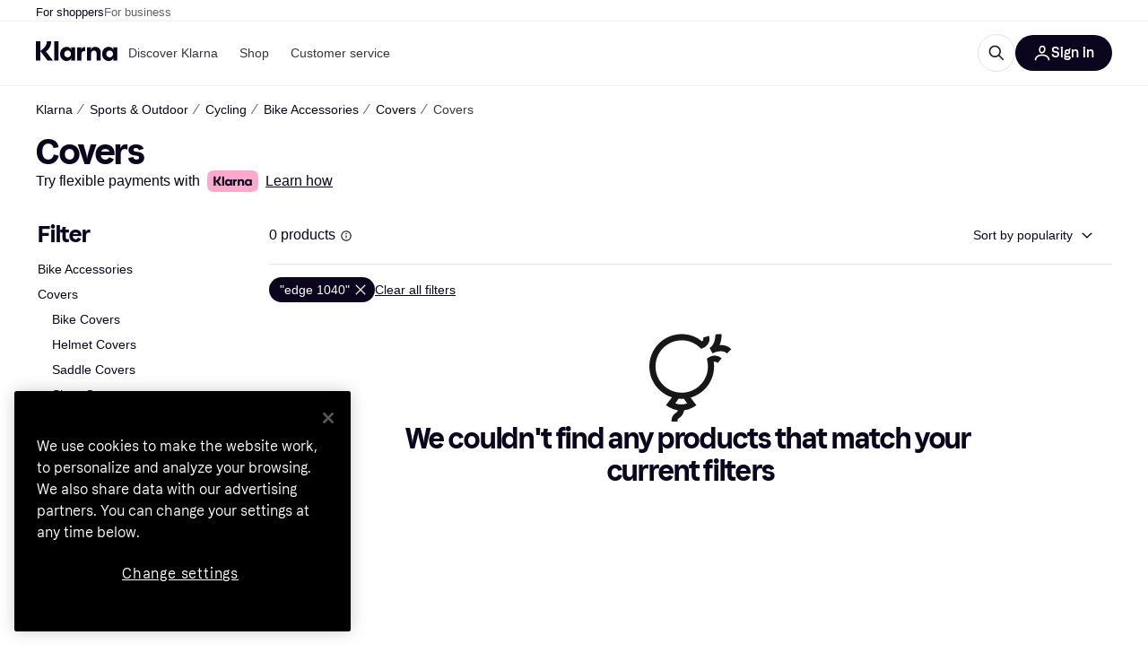

--- FILE ---
content_type: application/javascript
request_url: https://owp.klarna.com/static/manifest-6010dfdd.js
body_size: 21698
content:
(()=>{"use strict";var e,o,a,r,t,n,c,s,i={},d={};function l(e){var o=d[e];if(void 0!==o)return o.exports;var a=d[e]={id:e,loaded:!1,exports:{}};return i[e].call(a.exports,a,a.exports,l),a.loaded=!0,a.exports}if(l.m=i,l.n=e=>{var o=e&&e.__esModule?()=>e.default:()=>e;return l.d(o,{a:o}),o},o=Object.getPrototypeOf?e=>Object.getPrototypeOf(e):e=>e.__proto__,l.t=function(a,r){if(1&r&&(a=this(a)),8&r||"object"==typeof a&&a&&(4&r&&a.__esModule||16&r&&"function"==typeof a.then))return a;var t=Object.create(null);l.r(t);var n={};e=e||[null,o({}),o([]),o(o)];for(var c=2&r&&a;("object"==typeof c||"function"==typeof c)&&!~e.indexOf(c);c=o(c))Object.getOwnPropertyNames(c).forEach(e=>{n[e]=()=>a[e]});return n.default=()=>a,l.d(t,n),t},l.d=(e,o)=>{for(var a in o)l.o(o,a)&&!l.o(e,a)&&Object.defineProperty(e,a,{enumerable:!0,get:o[a]})},l.f={},l.e=e=>Promise.all(Object.keys(l.f).reduce((o,a)=>(l.f[a](e,o),o),[])),l.u=e=>""+(({10095:"Belgium",10181:"Upload",10302:"components-paymentMethods-PaymentMethods",10425:"ForwardNavigation",1087:"Transfer",10932:"apps-pricerunner-Loader",1108:"components-usp-Usp",1124:"bubble-ui-colored-illustration-gift",11267:"Bahamas",11270:"components-CropImage",11326:"Send",11355:"bubble-ui-colored-illustration-enter-bank-account",11393:"Armenia",11660:"SintMaarten",1174:"KlarnaLogoSingleLetter",11821:"Copy",11922:"components-SponsoredBlog",11930:"Bermuda",11976:"Yemen",12286:"Cart",12506:"features-searchCompare-modules-priceWatchTool-modal-priceWatchCreate-PriceWatchCreate",12536:"bubble-ui-colored-illustration-package",12546:"core-FlexibleContent",12550:"DominicanRepublic",12587:"ProductSvg",12651:"CategoryPage",12653:"Aruba",12698:"Albania",12798:"Serbia",12848:"ArrowTop",12870:"svg-SelfCare",1305:"svg-Screen",13087:"UnitedArabEmirates",13182:"routes-buyingprotection-BuyingProtection",13201:"Attachment",13254:"components-body-Body",13275:"Oman",1341:"Guinea",13492:"Rocket",13516:"CancelCard",13602:"Interest",13691:"Switzerland",13790:"svg-CardKlarna",13817:"svg-CardLoyalty",139:"Martinique",13958:"Gibraltar",14018:"installmentDisclaimer-ProductGridInstallmentDisclaimer",14310:"InvestmentPurchase",14326:"Graph",14452:"slots-pricerunnerFooter-FooterContainerOnVisible",14489:"apps-storefront-routeConfigs-storefrontRoot-routeConfig",1477:"Venezuela",14939:"CampaignWrapper",14952:"Indonesia",14983:"bubble-ui-colored-illustration-report-return",15225:"Lightbox",1524:"components-textBlock-TextBlock",15283:"CostaRica",15401:"slots-pricerunnerHeader-HeaderContainer",15402:"components-SponsoredProducts",15445:"Wallet",15452:"bubble-ui-colored-illustration-satisfaction-negative",15504:"features-searchCompare-modules-klarnaMarketing-web-components-modules-components-CTABlock",15638:"routes-register-slots-BrandSignup",15646:"bubble-ui-colored-illustration-app-template",15843:"features-searchCompare-modules-productDetailOffers-blocks-pricerunner-OfferListBlockRenderer",15916:"Jersey",15921:"PageSecurity",16041:"features-searchCompare-modules-contentWithCarousel-ContentWithCarousel",16160:"Car",16173:"Algeria",1628:"slots-ListPageContainer",16282:"features-searchCompare-modules-priceWatchTool-modal-priceWatchRemove-PriceWatchRemove",1655:"BestPriceSvg",16569:"bubble-ui-colored-illustration-push-notification-emotional",16588:"slots-homeCategories-HomeCategoriesContainer",16592:"AlandIslands",16620:"Calculator",16750:"Trophy",16768:"Hungary",16973:"features-searchCompare-modules-blockComponents-components-ProductCarouselBlock",16987:"svg-Gif",17055:"components-pricerunnerHeader-menu-Menu",17276:"Change",1730:"Cyprus",17389:"AntiguaAndBarbuda",17755:"core-ModalButton",17864:"slots-ReviewsContainer",17882:"DemocraticRepublicOfCongo",17912:"Bookmark",17923:"Rwanda",18281:"features-searchCompare-modules-blockComponents-components-AffiliatedProductCarousel",18308:"bubble-ui-icon-salary-income",18404:"routes-klarnaHome-KlarnaHome",18465:"Assets",18648:"components-ComparisonList",1867:"ContentAside",18690:"svg-Savings",18719:"core-ContentCell",18825:"svg-Edit",18994:"features-searchCompare-modules-klarnaMarketing-web-components-elements-components-ListItem",19175:"bubble-ui-colored-illustration-autopay",1936:"BrowserHistory",19464:"Nepal",19469:"VaticanCity",19498:"core-FaqCategoriesList",19564:"BritishVirginIslands",19616:"NorthernCyprus",19677:"bubble-ui-colored-illustration-seller-protection",19753:"bubble-ui-icon-card-loyalty",19756:"components-productBelowTheFold-ProductBelowTheFold",19760:"Curacao",19802:"Angola",2003:"France",20031:"core-FetchContent-FetchContent",20079:"slots-ContentDescriptionContainer-ContentDescriptionContainer",20356:"PricerunnerKlarna",20389:"svg-BrowserHistory",20522:"Uzbekistan",20542:"StoresListingFeatured",20736:"svg-Wallet",20834:"Kazakhstan",20841:"svg-Movie",21007:"Malta",21117:"Refresh",21122:"bubble-ui-colored-illustration-shopping-store",2127:"Page",21298:"PapuaNewGuinea",21388:"bubble-ui-colored-illustration-merchant-ship-order",214:"Snowflake",21469:"BusinessProfile",21522:"Heart",21576:"KlarnaAuthManager",21759:"components-MobileButton",21939:"bubble-ui-colored-illustration-problem",21998:"features-pricerunnerUserAccount-routes-login-Login",22124:"Sweden",22161:"features-searchCompare-modules-callToAction-CallToAction",22309:"bubble-ui-colored-illustration-mobile-bank-id",22368:"Bhutan",22450:"Moldova",22474:"FeedbackModal",22481:"StLucia",22561:"Share",22613:"features-searchCompare-modules-klarnaMarketing-web-components-elements-components-List",22665:"features-searchCompare-routes-merchantInformation-slots-ReviewSection",22683:"searchCompareError-SearchCompareError",22862:"Suriname",22863:"Scissors",22945:"Iraq",22978:"bubble-ui-icon-image-missing",23278:"Barbados",2335:"features-searchCompare-modules-klarnaMarketing-web-components-modules-components-DisclaimerBlock",23357:"CollapseRight",23385:"Austria",23393:"KlarnaHeroSearch",23577:"Success",23700:"bubble-ui-icon-to-door-delivery-with-timeslot",23709:"Deals",23748:"features-storefront-components-error-ErrorContent",23812:"Padlock",23848:"Australia",2395:"ChevronRight",24013:"Ghana",24090:"Netherlands",24125:"ContentDescription",24206:"svg-Sports",24261:"IvoryCoast",24463:"Thailand",24545:"bubble-ui-colored-illustration-touch-id",24722:"TrinidadAndTobago",24732:"core-Button",24743:"Seychelles",24965:"RelatedProducts",25023:"BelowTheFold",25092:"TouchID",25255:"icon-payment-0",25271:"slots-promotionBanner-PromotionBanner",2547:"features-searchCompare-modules-klarnaMarketing-web-components-modules-components-AccordionDetails",25491:"svg-Car",25766:"features-searchCompare-modules-klarnaMarketing-web-components-elements-components-Sticky",25840:"Beauty",25869:"bubble-ui-colored-illustration-thumbs-up",2611:"Announcement",26227:"Current",26345:"ContentWithCarousel",26397:"Mauritania",2648:"svg-Globe",26681:"EntertainmentLeisure",26686:"features-searchCompare-modules-userListTools-modal-editListModal-EditListModal",26706:"components-RecommendKlarnaApp-RecommendKlarnaApp",2689:"features-storefront-slots-storefrontPromotionBanner-PromotionBannerContainer",26908:"bubble-ui-colored-illustration-my-orders",26950:"Filter",26959:"routes-register-slots-APISignup",26975:"SingleProductSvg",27318:"features-searchCompare-modules-blockComponents-components-DealsFilterListingBlock-DealsFilterListingBlock",27460:"bubble-ui-icon-money-in",27517:"MarketingPage",27551:"StorefrontDisclaimer",27649:"svg-Shop",27861:"Russia",27892:"Benin",27992:"Taiwan",28014:"ContentGridBlock",28053:"Electronics",28153:"BurkinaFaso",28162:"core-QrCode",28167:"Camera",28214:"slots-redirectScreen-RedirectScreenContainer",28485:"Brunei",28567:"Kosovo",28648:"Greenland",28706:"slots-klarnaHeader-KlarnaHeaderContainer",28771:"slots-ExternalTestsContainer",28826:"Wales",28870:"SaoTomeAndPrince",28964:"MarkdownBlock",29015:"Sale",29089:"Nicaragua",29099:"Footer",29109:"routes-treePage-slots-relatedStores-RelatedStoresContainer",29132:"Tabs",29172:"components-dataProtection-DataProtection",29234:"EuropeanUnion",29407:"Notification",29448:"svg-Book",29483:"bubble-ui-colored-illustration-error-exploding-balloon",29553:"Scan",29642:"features-searchCompare-modules-klarnaMarketing-web-components-modules-components-Slider",29676:"features-pricerunnerUserAccount-routes-signup-Signup",29964:"Pause",30164:"features-searchCompare-modules-kww-KWWProvider",3018:"Canada",30533:"Bulgaria",30593:"Myanmar",30830:"svg-Scissors",30864:"SideFilters",30897:"bubble-ui-colored-illustration-new-business",310:"PuertoRico",31070:"CampaignRoot",31277:"KidsFamily",31463:"Ethiopia",31803:"features-searchCompare-modules-klarnaMarketing-web-components-modules-components-MembershipTiersSlider",31867:"svg-InvestmentFund",32059:"features-searchCompare-modules-klarnaMarketing-web-components-modules-components-BlockHeader",32212:"Iran",32626:"templates-TemplateFaq",32684:"Clothing",32733:"icon-communication-0",32902:"ESim",32960:"CookIslands",33138:"File",33247:"PriceRunnerUserListsAction",33275:"StBarts",33381:"apps-storefront-routeConfigs-storefront-routeConfig",33589:"SouthKorea",33644:"Coins",33660:"slots-relatedProducts-RelatedProductsContainer",33709:"features-searchCompare-modules-klarnaMarketing-web-components-elements-components-Grid",33963:"features-searchCompare-modules-klarnaMarketing-web-components-modules-components-XFeed",3407:"KlarnaLogoFull",34252:"core-Iframe",34263:"Germany",34357:"India",34460:"bubble-ui-colored-illustration-mailbox",34485:"BlogDirectory",34545:"BackNavigation",34562:"Melilla",34608:"SahrawiArabDemocraticRepublic",34654:"Jordan",34846:"Mozambique",34925:"HandMoney",3497:"More",34987:"BosniaAndHerzegovina",35072:"Kyrgyzstan",35112:"bubble-ui-colored-illustration-automatic-updates",35144:"Uncategorized",35154:"routes-home-Home",35202:"Telescope",35282:"Kenya",35382:"svg-Like",35428:"Cameroon",35446:"QRCode",35482:"Tanzania",35523:"Libya",35633:"Target",3605:"Philippines",36074:"features-searchCompare-modules-klarnaMarketing-web-components-modules-components-ContentGrid",36115:"features-searchCompare-modules-klarnaMarketing-web-components-contrib-components-FeatureCardGrid",36231:"CaymanIslands",36330:"CocosIsland",36498:"slots-RelatedSearchesContainer",36550:"HeaderMessage",36794:"features-searchCompare-modules-klarnaMarketing-web-components-modules-components-LogoCard",3690:"bubble-ui-colored-illustration-installments",37036:"svg-KidsFamily",3707:"Globe",37089:"Samoa",37158:"ApplePayAndGooglePay",37327:"Ukraine",37437:"Palau",37460:"Benefits",3752:"svg-AddContact",37526:"404",37636:"bubble-ui-colored-illustration-enter-name",37859:"slots-AppAccountContainer",37908:"AppleCareComponent",37937:"features-searchCompare-modules-klarnaMarketing-web-components-modules-components-MembershipTierCard",38056:"Exclude",38226:"ArrowLeft",38408:"Jamaica",38677:"features-searchCompare-modules-blockComponents-components-RichTextBlock",38912:"Micronesia",39053:"core-ButtonGroup",39262:"Movie",39281:"Settings",39419:"features-contentful-components-contentEntryEditor-ContentEntryEditor",39518:"features-searchCompare-modules-userListTools-modal-createListModal-CreateListModal",39565:"Bangladesh",3981:"features-searchCompare-modules-klarnaMarketing-web-components-modules-components-CardGrid",39814:"Flag",39852:"features-searchCompare-modules-blockComponents-components-PriceDropsCarousel",39894:"SofortKlarna",40037:"svg-Bookmark",40134:"routes-appSunset-AppSunset",40138:"ChevronTop",40167:"svg-Play",40296:"bubble-ui-colored-illustration-buyers-protection",4033:"features-searchCompare-routes-deals-DealsContainer",40464:"slots-categoryListing-CategoryListContainer",40497:"bubble-ui-colored-illustration-confirm-email",40724:"StoreDirectory",40912:"Star",41019:"Bahrain",41034:"Iron",41075:"core-CalculatorPayments",41109:"bubble-ui-colored-illustration-search-error",41125:"Size",41215:"icon-finance-0",41266:"ContentWithImage",41505:"routes-error-Error404Container",41539:"features-storefront-slots-storefrontFooter-FooterOnVisible",41550:"OrkneyIslands",41559:"routes-powerMode-PowerModeContainer",4159:"OpenExternal",41657:"components-tabs-userLists-UserLists",41863:"bubble-ui-colored-illustration-consumer-app-rational",41916:"core-CountdownTimer",41943:"Croatia",42021:"svg-Order",42029:"features-searchCompare-modules-sendEmail-feedback-FeedbackModal",42048:"svg-Return",42049:"UnitedStates",42096:"slots-klarnaFooter-KlarnaFooterOnVisible",42258:"svg-Camera",42357:"routes-register-PartnerSignup",4257:"features-searchCompare-modules-productDetailOffers-blocks-klarna-OfferListBlockRenderer",42588:"features-storefront-slots-storefrontFooter-Footer",4274:"icon-interface-0",42753:"core-AnimatedHero",42970:"Djibouti",42975:"components-error-ErrorContent",42990:"AzoresIslands",43057:"features-searchCompare-modules-priceWatchMultipleModal-PriceWatchMultipleModal",43108:"slots-relatedSearches-RelatedSearchesContainer",4314:"Ring",43183:"Swaziland",43545:"AppleCareForm",43729:"Egypt",43802:"features-searchCompare-modules-userListTools-modal-deleteListModal-DeleteListModal",43877:"core-RichText",44021:"apps-pricerunner-Error",44642:"Bonaire",447:"Tokelau",44971:"BasketComparison",45058:"Syria",45079:"CalendarCheckbox",45171:"Slovenia",45263:"features-searchCompare-modules-klarnaMarketing-web-components-contrib-components-FeatureScroller",45312:"Gif",45401:"Hawaii",45406:"features-searchCompare-modules-klarnaMarketing-web-components-modules-components-ComplexAccordionGroup",45510:"Norway",45520:"SaudiArabia",4556:"bubble-ui-colored-illustration-external-bank",45615:"Montserrat",45863:"Niger",46176:"PitcairnIslands",46185:"Romania",46214:"EastTimor",46224:"features-searchCompare-routes-searchResults-SearchResults",46317:"features-searchCompare-modules-onboardingDialog-OnboardingDialog",46374:"components-searchAndCompare-SearchAndCompare",46394:"Senegal",46417:"components-Signup",46439:"ElSalvador",46581:"SavedList",46702:"NorthernMarianasIslands",46731:"routes-error-noTransition-NoTransition",46938:"bubble-ui-colored-illustration-awaiting-courier",47003:"bubble-ui-colored-illustration-increase-order-value",47220:"TurksAndCaicos",47231:"features-searchCompare-modules-klarnaMarketing-web-components-modules-components-Hero",47280:"RapaNui",47625:"components-Teaser",47667:"Eye",47693:"bubble-ui-icon-sustainability",47748:"Israel",47832:"Nato",47966:"bubble-ui-colored-illustration-report-problem",48030:"Transfers",48193:"MessageQuestion",48415:"core-ContentAside",48499:"Tax",48563:"svg-Iron",48642:"Campaign",48661:"bubble-ui-colored-illustration-chat-with-agent",49133:"OnboardingDialogBody",49193:"features-searchCompare-modules-klarnaMarketing-web-components-elements-components-Background",49302:"Stores",49320:"components-PresetsModal",4987:"features-searchCompare-modules-userMenu-UserMenu",50138:"Vietnam",50179:"core-BlogPostCardsList",50200:"svg-Gaming",50290:"Montenegro",50505:"framework-components-devtools-Devtools",50540:"apps-klarna-routeConfigs-klarnaWithoutSAC-routeConfig",50557:"Mali",50592:"features-searchCompare-modules-klarnaMarketing-web-components-elements-components-Dropdown",50654:"Sorting",50962:"svg-Deals",50976:"AIChat",51070:"slots-ListingPageContainer",51224:"svg-Sustainability",51256:"framework-components-routing-errors-ErrorContentRaw",5135:"features-searchCompare-modules-klarnaMarketing-web-components-modules-components-MultimediaBlock",51435:"ODSContentWithCarousel",51451:"TopBanner",5178:"InvestmentFund",51861:"Italy",51891:"PayIn4",52224:"components-featuredStoreGrid-FeaturedStoreGrid",52303:"Choice",52336:"Edit",52345:"Laos",5237:"Abkhazia",525:"slots-RelatedBlogsContainer",52548:"Zambia",5274:"core-Element",52789:"OneTimeCard",52879:"features-searchCompare-modules-klarnaMarketing-web-components-elements-components-MembershipPartner",52882:"ChevronBottom",5289:"svg-Fashion",53078:"Assistant",53297:"icon-misc-2",53298:"core-Table",53310:"features-pricerunnerUserAccount-routes-profile-Profile",53323:"features-searchCompare-modules-storeCarouselBlock-StoreCarouselBlock",534:"GreetingModal",53446:"features-searchCompare-modules-klarnaMarketing-web-components-elements-components-ResponsiveImage",53563:"features-searchCompare-routes-productList-components-productBelowTheFold-components-reviews-Reviews",53616:"Blog",53701:"Maldives",54227:"Tunisia",54372:"components-productIssues-ProductIssues",54444:"Factory",54504:"Slovakia",54588:"Hourglass",54608:"Redirect",54662:"features-searchCompare-modules-klarnaMarketing-web-components-elements-components-Eyebrow",54806:"ContentBlock",5504:"apps-storefront-StorefrontLayout",55086:"Return",55116:"icon-misc-5",55157:"Lithuania",5520:"FaceID",55257:"Shield",5533:"Keyboard",55336:"Shop",55439:"templates-TemplateDefault",55499:"Sardinia",5580:"Lesotho",55812:"components-retargetingPriceModal-RetargetingPriceModal",55845:"FeaturedContent",55848:"features-searchCompare-modules-klarnaMarketing-web-components-elements-components-MembershipPartnerGroup",55904:"MoneyOut",56057:"Savings",56068:"Trash",56109:"features-searchCompare-modules-klarnaMarketing-web-components-modules-components-Card",56259:"SolomonIslands",56266:"components-promoBlock-PromoBlock",56335:"features-searchCompare-routes-categoryList-CategoryListContainer",56391:"icon-misc-0",56406:"Portugal",56546:"BritishIndianOceanTerritory",56738:"core-HtmlContainer",56743:"Turkmenistan",56874:"CardLoyalty",56888:"components-filterModal-FilterModal",5699:"klarnaError-KlarnaError",57173:"Zimbabwe",57188:"Poland",57208:"Download",57293:"bubble-ui-icon-cancel-card",57309:"features-searchCompare-modules-kanvasEntry-KanvasRoot",57328:"icon-user-0",57584:"Grid",57612:"bubble-ui-colored-illustration-boost-purchasing-power",57745:"Malawi",57813:"core-Form-Form",57868:"svg-Assets",57980:"bubble-ui-colored-illustration-security",58026:"Bolivia",58101:"bubble-ui-colored-illustration-customer-referrals",58150:"Bank",58185:"CategoryOfferSection",58240:"features-searchCompare-modules-klarnaMarketing-web-components-modules-components-ContentWithNavigation",58290:"Peru",58328:"bubble-ui-colored-illustration-faq",58445:"Sign",588:"components-blogPreviewCard-BlogPreviewCard",58867:"apps-klarna-Layout",5896:"ResetPassword",59245:"bubble-ui-colored-illustration-risk-protection",59380:"StorePage",59610:"ProductSection",59807:"Madeira",59841:"Book",59899:"Guyana",59985:"Chatbot",60024:"bubble-ui-colored-illustration-smooth",60153:"bubble-ui-colored-illustration-down-payment-empty",60245:"ArrowRight",60309:"Cuba",60502:"Passkey",60520:"components-ErrorReportModal",60747:"routes-blog-components-MainContent-ProductGrid-ProductGrid",60799:"Nauru",60968:"KustomLogo",61073:"Truck",61233:"Budget",61534:"Tajikistan",61630:"Georgia",61648:"CanaryIslands",61882:"apps-storefront-Error",61906:"components-DeleteDialog",61950:"Warning",62104:"Morocco",62118:"bubble-ui-colored-illustration-other-questions",62253:"svg-Done",62459:"SintEustatius",6269:"bubble-ui-colored-illustration-credit-refusal-rational",62713:"Gaming",62721:"BrandInformation",62820:"core-ParagraphWithPunchline",62823:"AmericanSamoa",62963:"MarshallIsland",63017:"InteractiveHeadingBlock",63076:"Iceland",63156:"Liberia",63171:"Chile",63193:"apps-klarna-routeConfigs-klarna-routeConfig",63218:"svg-Home",63221:"Nigeria",63230:"Minus",63269:"Stripe",63287:"NorthKorea",63359:"Namibia",63395:"SearchPage",63454:"apps-klarna-Loader",63511:"SelfCare",63629:"icon-navigation-0",6372:"Info",63733:"components-ProductIssuesModal",6390:"Uruguay",63980:"Honduras",63983:"StorefrontSearchPage",64045:"Cards",64051:"svg-Calendar",64268:"GuineaBissau",64295:"routes-register-slots-MerchantSignup",6447:"HongKong",64632:"features-searchCompare-routes-merchantInformation-MerchantInformation",64749:"VerifyAccount",64839:"core-Announcement",6501:"Azerbaijan",65409:"features-searchCompare-modules-klarnaMarketing-web-components-elements-components-Field",65565:"apps-pricerunner-Layout",65711:"Belize",65757:"bubble-ui-icon-navigation-loyalty",65891:"svg-Retweet",65918:"KlarnaFooter",65971:"Liechtenstein",66033:"bubble-ui-icon-upload",66053:"features-searchCompare-modules-klarnaMarketing-web-components-modules-components-Accordion",6607:"Contactless",66120:"ShieldCheckmark",6635:"features-searchCompare-modules-footerDisclaimer-FooterDisclaimer",66476:"MultipleProductsSvg",66564:"commons",66576:"bubble-ui-colored-illustration-free-cash-withdrawal",66602:"features-searchCompare-modules-blockComponents-components-DealsListingBlock-DealsListingBlock",66637:"features-searchCompare-modules-klarnaMarketing-web-components-modules-components-AccordionSummary",66640:"Screen",66877:"Sound",67166:"features-searchCompare-modules-blockComponents-components-faqListBlock-FAQListBlock",67243:"features-storefront-routes-storefrontCategoryPage-slots-AppleCareBanner-AppleCareBanner",67339:"DarkMode",67418:"Mongolia",675:"VirginIslands",67580:"routes-register-slots-SignupFooter",6774:"routes-publicList-PublicList",6783:"slots-dataProtection-DataProtection",67887:"Mexico",67955:"Greece",67980:"bubble-ui-colored-illustration-drive-traffic",68341:"svg-Rocket",68468:"Madagascar",68535:"Qatar",68582:"slots-AccountContainer",68896:"AssetCarousel",68980:"components-sideFilters-SideFilters",69324:"components-appDownload-AppDownload",69339:"Haiti",69355:"Transport",6939:"bubble-ui-colored-illustration-pay-now",6955:"Botswana",69629:"BritishColumbia",69755:"apps-pricerunner-routeConfigs-pricerunner-routeConfig",69769:"Sustainability",69839:"svg-Trophy",7005:"MoneyIn",70214:"components-BarcodeScannerContent",70223:"Like",70278:"icon-navigation-1",70454:"routes-treePage-TreePage",7046:"core-PartnerCard",7051:"features-pricerunnerUserAccount-routes-resetPassword-ResetPasswordContainer",70576:"Speedmeter",7059:"Help",70619:"Togo",70671:"FalklandIslands",71252:"Tibet",7139:"England",71413:"icon-security-0",71576:"components-categoryProductCarousel-CategoryProductCarousel",71665:"Stopwatch",71850:"Chad",71958:"Ceuta",72046:"Calendar",72288:"Afghanistan",72347:"templates-TemplateBlogPost-TemplateBlogPost",72354:"core-ProgressBar",72422:"Vanuatu",72571:"KlarnaXApplePay",72651:"svg-Stores",72773:"FaroeIslands",72785:"routes-blog-components-MainContent-ProductBlock-ProductBlock",72919:"Travels",73373:"icon-misc-6",73604:"RedirectScreen",73626:"CollapseLeft",73630:"Turkey",74004:"Comoros",74148:"Transnistria",74246:"components-productBelowTheFold-components-externalTests-ExternalTests",74445:"Avatar",7472:"FoodBeverages",74846:"components-availableFilters-AvailableFilters",75058:"Flight",75249:"BasqueCountry",75289:"Estonia",75530:"Inbox",75576:"RepublicOfMacedonia",75582:"bubble-ui-colored-illustration-global-products",75690:"Cancel",75694:"Somaliland",75709:"Mute",75826:"svg-CreditCard",75852:"bubble-ui-colored-illustration-multiple-cards",75958:"Hammer",76127:"bubble-ui-icon-to-door-delivery",76157:"filterModalContent-FilterModalContent",76177:"CzechRepublic",76201:"components-testListModal-ExternalTestListModal",76307:"icon-misc-4",76450:"components-productBelowTheFold-components-graphs-Graphs",76498:"Receipt",76557:"features-storefront-components-faqBlock-FAQBlock",76594:"NorfolkIsland",76710:"Order",76720:"Done",76939:"Checkmark",77064:"features-searchCompare-modules-klarnaMarketing-web-components-modules-components-ImageLogoSlider",77251:"svg-Bank",77268:"features-searchCompare-modules-klarnaMarketing-web-components-elements-components-Breadcrumb",77523:"features-searchCompare-modules-klarnaMarketing-web-components-modules-components-QrCodeWithForm",77529:"features-searchCompare-modules-priceWatchTool-PriceWatchMenuItem",77620:"CategorySvg",77822:"svg-Truck",77913:"Mauritius",77936:"Cashback",77937:"AddContact",77989:"svg-SpeechBubble",78012:"SouthSudan",78014:"svg-HandMoney",78038:"bubble-ui-colored-illustration-slice-it",78073:"ShopTab",78146:"features-searchCompare-modules-klarnaMarketing-web-components-modules-components-Block",78159:"routes-shoppingCampaign-components-ProductBlock",78187:"UserDialog",78465:"Sudan",78490:"routes-klarnaMarketing-view-components-core-StoresListing",78632:"features-searchCompare-modules-klarnaMarketing-web-components-contrib-components-FeatureCard",79005:"NoWidgetTypeSvg",79213:"slots-CategoryDescriptionContainer",79358:"Gift",79388:"Panama",79690:"bubble-ui-icon-bank",79713:"svg-Search",79947:"SriLanka",80096:"icon-misc-1",80097:"Trending",80146:"NotificationOff",80249:"bubble-ui-icon-deals",8025:"China",80315:"CardKlarna",80351:"HomeCategoriesDesktop",80490:"Japan",80942:"svg-Electronics",80950:"Diamond",81040:"Error",81155:"Lebanon",81339:"apps-klarna-routeConfigs-klarnaWithHomeAndStores-routeConfig",81413:"Ireland",81536:"features-searchCompare-modules-klarnaMarketing-web-components-modules-components-CardSlider",81616:"svg-Theme",81701:"bubble-ui-colored-illustration-track-your-orders",81800:"bubble-ui-colored-illustration-chat-with-customer-support",81836:"components-HeaderButton",81883:"Monaco",82054:"Corsica",82141:"svg-Cellphone",82316:"bubble-ui-colored-illustration-block-card",82363:"Pakistan",82397:"features-searchCompare-modules-klarnaMarketing-web-components-elements-components-KlarnaUiListItem",82570:"PayIn3",82587:"Guatemala",82614:"UnitedKingdom",82815:"Niue",82912:"slots-PrivacyForm",83020:"SabaIsland",83329:"svg-Graph",83460:"ScrollUpButton",83518:"features-searchCompare-modules-blockComponents-components-MediaBlock-MediaBlock",83622:"components-ComparisonTable",83688:"ContentCardBlock",8370:"Close",83752:"Search",83849:"icon-action-0",83933:"Dislike",84009:"Helmet",84081:"StoresListingCards",84260:"components-merchantInfo-components-XmasRibbon",84291:"CurveSvg",84392:"features-searchCompare-modules-klarnaMarketing-web-components-contrib-components-Directory",84462:"Fashion",84492:"EquatorialGuinea",84522:"features-pricerunnerUserAccount-routes-changeEmail-ChangeEmail",84552:"bubble-ui-icon-benefits",84562:"Play",84570:"features-searchCompare-modules-klarnaMarketing-web-components-modules-components-PageNavigation",84614:"Ossetia",84852:"PaymentsTab",84974:"features-searchCompare-modules-klarnaMarketing-web-components-elements-components-Video",84977:"Palestine",85241:"core-Wrapper",85254:"components-productBelowTheFold-components-productInformation-ProductInformation",85287:"routes-productComparison-ProductComparisonContainer",85523:"Placeholder",85536:"slots-PopularSearchesContainer",85545:"ProductComparator",85568:"features-searchCompare-modules-klarnaMarketing-web-components-modules-components-Footer",85575:"Argentina",85681:"Hamburger",85843:"Sports",85906:"slots-CampaignComponents",85928:"bubble-ui-colored-illustration-searching-orders",86364:"modals-ApplePayModal",86441:"components-ProductInformationTableWrapper",86740:"features-searchCompare-modules-klarnaMarketing-web-components-modules-components-Blockquote",86828:"features-searchCompare-routes-verifiedReviews-VerifiedReviews",86881:"core-Typography",87052:"SpeechBubble",87130:"Guernsey",87149:"Groceries",87156:"FrenchPolynesia",87251:"PrivacySettings",8753:"StorefrontProduct",87543:"Income",87561:"HomeCategoriesMobile",87569:"features-searchCompare-modules-pagePreviewList-pagePreviewList",87696:"klarna-web-widgets-footer",87740:"features-storefront-slots-storefrontHeader-Header",87852:"Paraguay",87964:"Folder",88056:"bubble-ui-colored-illustration-delivered",88180:"Envelope",88268:"bubble-ui-colored-illustration-enter-pin",88642:"svg-OneTimeCard",88647:"bubble-ui-icon-navigation-365-challenge",89032:"Microphone",89092:"SanMarino",89175:"ImageMissing",89461:"Gambia",89552:"StVincentAndTheGrenadines",89776:"svg-Travels",89844:"Homepage",89882:"RepublicOfTheCongo",90197:"Macao",90361:"WarningDisclaimer",90430:"svg-Refresh",90494:"bubble-ui-colored-illustration-verify-your-identity",90503:"bubble-ui-colored-illustration-in-transit",90558:"Belarus",90629:"core-Sitemap",90700:"Retweet",90783:"Latvia",90823:"features-searchCompare-modules-klarnaMarketing-web-components-modules-components-ContentSlider",90890:"features-searchCompare-modules-klarnaMarketing-web-components-modules-components-MediaWithContent",91155:"CreditCard",91252:"Information",91294:"Health",91369:"apps-storefront-Loader",91380:"Uganda",91402:"svg-Sound",91496:"components-homeContentSlider-HomeContentSlider",91528:"bubble-ui-colored-illustration-snooze",91554:"features-searchCompare-modules-klarnaMarketing-web-components-elements-components-Disclaimer",91596:"slots-PriceHistoryContainer",91652:"slots-homeComponents-HomeComponentsContainer",91659:"NotificationList",91965:"ProductList",92111:"Kiribati",92217:"productSheet-ProductSheet",9243:"UnitedNations",9262:"Kuwait",92631:"bubble-ui-colored-illustration-high-five",92708:"routes-priceWatch-PriceWatch",92711:"Burundi",92842:"Cambodia",92877:"Mouse",92929:"bubble-ui-colored-illustration-face-id",93038:"AI",93070:"Cellphone",93120:"Singapore",93229:"bubble-ui-icon-success",93406:"Colombia",93453:"SierraLeone",93578:"icons-OneTimeCard",93580:"slots-greetingModals-GreetingModalsContainer",93596:"Denmark",93755:"Mountain",93809:"slots-PriceWatchContainer",93830:"Brazil",93915:"Malaysia",93936:"Grenada",9405:"core-CalculatorCashbackAndInterest",94107:"apps-klarna-Error",94128:"Scale",94204:"ArrowBottom",94206:"Phone",94368:"ChevronLeft",94451:"bubble-ui-colored-illustration-error-ufo",94548:"Plus",94579:"NewZealand",94587:"features-searchCompare-modules-priceWatchTool-modal-PriceWatchModalContent",94608:"components-Login",94618:"bubble-ui-colored-illustration-shopping",94648:"components-belowTheFoldSections-BelowTheFoldSections",94681:"FaceIDAndroid",94750:"Guam",94751:"bubble-ui-colored-illustration-monthly-invoice",94841:"CapeVerde",94947:"productOffer-ProductOffer",95095:"Andorra",95120:"icon-commerce-0",95269:"core-AccordionGroup",95338:"icon-misc-3",95359:"Location",95476:"components-contextualCompare-ContextualCompare",95733:"templates-TemplatePartnerDirectory",95797:"Tuvalu",95817:"Promo",95868:"slots-ProductInformationContainer",9615:"CentralAfricanRepublic",96167:"Spain",9636:"slots-homeHero-HomeHeroContainer",96617:"Anguilla",96680:"Luxembourg",96716:"Somalia",96785:"Ecuador",96786:"Dominica",96872:"Link",96996:"IsleOfMan",97194:"features-searchCompare-modules-klarnaMarketing-web-components-modules-components-ComplexAccordionComponent",97340:"Clock",97372:"components-installmentDisclaimer-InstallmentDisclaimer",97675:"Theme",97764:"Scotland",97876:"slots-quickAccess-QuickAccessContainer",98023:"Profile",98117:"SouthAfrica",98119:"Home",98138:"bubble-ui-colored-illustration-quick-transfers",9821:"features-searchCompare-modules-klarnaMarketing-web-components-modules-components-Contributors",98299:"CallToAction",98602:"bubble-ui-colored-illustration-prefilled-details",98619:"core-Author",98629:"PadlockUnlocked",98633:"bubble-ui-colored-illustration-empty-state",98674:"Finland",98862:"core-Illustration",98884:"Widget",98943:"GalapagosIslands",99001:"Gabon",99123:"svg-Hammer",99172:"Pixelate",99181:"bubble-ui-colored-illustration-pay-later",99222:"features-searchCompare-modules-klarnaMarketing-web-components-elements-components-AnimatedStat",99236:"Fiji",99344:"Eritrea",99402:"Unmute",99543:"framework-components-branchIndicator-BranchIndicator",99655:"Tonga",99667:"BalearicIslands",99725:"icon-media-0",99823:"apps-klarna-routeConfigs-klarnaWithStores-routeConfig",99899:"features-searchCompare-modules-klarnaMarketing-web-components-modules-components-LargeParagraphBlock",99918:"ListViewMode"})[e]||e)+"-"+({10095:"bf1b0429",10181:"d0079599",10302:"27ab662a",10347:"83dab54a",10425:"8baf4ca7",1087:"84496caa",10932:"3c1280b9",1108:"76058905",1124:"3e187ec8",11267:"280ad644",11270:"1311750f",11326:"b684ba70",11355:"c731bfb7",11393:"061a6dd1",11660:"540eedbc",1174:"7fd8c71e",11821:"3ce2f290",11922:"b1f6cda4",11930:"96f9ae82",11976:"afcebca9",12286:"40008beb",12506:"9963ff40",12536:"3ef3821d",12546:"85d4f827",12550:"6060e583",12587:"c9d7a97f",12651:"de9e49e3",12653:"f4543cf8",12698:"cd163881",12798:"151caecd",12848:"5be45e1a",12870:"13fedadb",1305:"e913a97e",13087:"8f89b292",13182:"0943358c",13201:"10cc8bb0",13254:"91293e84",13275:"a0e7b3ab",1341:"9a2be4c3",13492:"df99650e",13516:"8d580a4f",13602:"0969c603",13691:"5e1b5077",13790:"50ee3d8c",13817:"3cb9e38d",139:"a6a16026",13958:"c763e5ca",14018:"7e6d3987",14310:"f1787568",14326:"06df11e0",14452:"0bd1aa39",14489:"f81852e7",14767:"972e8490",1477:"6434fbdd",14939:"80fec936",14952:"5b457ec5",14983:"a81db53f",15225:"481af1f6",1524:"5ad7a91b",15283:"ef6d6ad7",15401:"5769aa28",15402:"5ed67abc",15445:"8a0c286e",15452:"c4f9c17a",15504:"18ca6935",15638:"3f7976a0",15646:"104f3b92",15843:"bffcd87d",15916:"4ed72983",15921:"039258fa",16041:"fc1a992d",16160:"5dfa160a",16173:"ee9fb780",1628:"454d62b7",16282:"41421127",16323:"eafc1a2c",16519:"aacb9dce",1655:"efc517ff",16569:"b331c5bc",16588:"e7f691ce",16592:"9ecea8e7",16620:"3ab13ba4",16750:"899788a8",16768:"0a47318d",16973:"1767bec9",16987:"9aece0b1",17055:"2763c259",17276:"01911066",1730:"1d84c9f2",17389:"e745ac71",17755:"cd9dd8ef",17864:"0abf0c05",17882:"c2d8849b",17912:"7fef3099",17923:"48e58424",18281:"ad1c6c84",18308:"cc0c9a66",18404:"b4d8b5ea",18465:"13571b8f",18648:"0f203ba3",1867:"89bba959",18690:"1d991271",18719:"e003b196",18825:"e8a15268",18994:"f00e7100",19175:"b4e27e84",1936:"b182ba84",19464:"f68782d2",19469:"e37174e9",19498:"cb75d0b8",19564:"1e9c0709",19616:"bc07f2bc",19667:"0d3692c4",19677:"5c09b722",19753:"a40211cb",19756:"fa7de125",19760:"279d2a51",19802:"2fdc36e0",2003:"37a339f0",20031:"f1fbd755",20079:"a20649bc",20356:"4aeb77a5",20389:"16763711",20522:"9c55a9de",20542:"d015a231",20736:"df49febd",20834:"15a5ec62",20841:"81ae5b42",21007:"3ed45c29",21117:"c96c0f3a",21122:"da4a5aeb",2127:"6edfe81b",21298:"ad178778",21388:"3475d6c7",214:"767041d1",21469:"4218a473",21522:"0d5316a2",21576:"dd1de109",21644:"41b09dea",21759:"8ad5e575",21939:"ae86701f",21998:"506dba09",22124:"9ea5b26a",22161:"d3bc1bd7",22309:"6e81ac0a",22368:"517955f2",22450:"ff48c92c",22474:"d4a12923",22481:"bd4b199f",22561:"89d4b10b",22613:"c35a3833",22665:"a29a6231",22683:"8c2f85e8",22862:"f14637de",22863:"deb91c48",22945:"e3b630a5",22978:"5cec9133",23278:"6721b204",2335:"a032919f",23357:"32dbb0c4",23385:"4e3a78ae",23393:"70debe12",23577:"b36c7227",23700:"a335bf1a",23709:"3e6f6b03",23748:"0c35411c",23812:"e985c042",23848:"7930f613",2395:"3b20b41f",24013:"0de68513",24090:"1969fe7d",24125:"dbc4e451",24206:"81fb8754",24261:"51ed65eb",24463:"e604870d",24545:"57990b68",24722:"81d678d6",24732:"f490350b",24743:"586ee84b",24965:"4a0089e7",25023:"a698c4b6",25092:"5a676769",25255:"966e58f9",25271:"8c61919b",2536:"060b09e7",2547:"01ec00b7",25491:"71224d02",25766:"51325239",25840:"8e6b83f1",25869:"e7885058",2611:"0b0983f5",26227:"7ab8fdd1",26345:"95723603",26397:"dafcfcb4",2648:"1da809a2",26681:"d9098803",26686:"a82dd7cd",26706:"5bb89a44",2689:"3c6ae924",26908:"b63b2755",26950:"a773feba",26959:"f1ca6aa2",26975:"59b3776e",27296:"8d89cafd",27318:"5c08625a",27460:"32f22060",27517:"f20ba8e4",27551:"724a8f2a",27649:"9a3031e5",27861:"55a2cef9",27892:"e4a11e4c",27992:"37f695ea",28014:"d3d130ca",28053:"f813d650",28153:"41b082ed",28162:"5b6b0742",28167:"219d5ecb",28214:"83303f5b",28485:"96ac13b0",28521:"542f10e0",28567:"08d08de7",28648:"115c1f93",28706:"99a4ed7a",28771:"7f8f10d3",28826:"7f9ff8db",28870:"70d3318c",28964:"b5f7cfb6",29015:"06edca42",29089:"83a6656a",29099:"52d88fc6",29109:"5da4e2e6",29132:"91c4b383",29172:"0d479f91",29234:"272c9dcf",29407:"d44d7548",29448:"7a7a119c",29483:"2cb5438f",29553:"5ffa7dd3",29642:"942ecbe3",29676:"dc6370db",29834:"4afc8736",29964:"290601bf",30164:"1d583bf2",3018:"ab1d8fb7",30533:"18b77e76",30593:"486addc4",30830:"b7eddad6",30864:"8bc24759",30897:"289620b7",310:"bb2d58b2",31070:"c283d7b1",31143:"4d02e0f8",31277:"d6a64bbc",31463:"8a7e1cfd",31803:"4099a0d8",31867:"98d8f936",32059:"08947444",32212:"2b165de1",32626:"b10f5ffa",32665:"db84ac74",32684:"91edda07",32733:"2d975df7",32837:"5d6c370b",32902:"fc75c63f",32960:"a74c20f7",33138:"edceb429",33247:"26f936b1",33275:"cafb3863",33381:"c7290ce6",33589:"2c9c5614",33644:"dbf1250a",33660:"67deb431",33709:"9a212dad",33783:"75ca2e07",33963:"19b59262",3407:"45527996",34252:"05cd222f",34263:"a3b47028",34357:"676a2595",34460:"35b2007a",34485:"f3c32797",34545:"b2ecbd1d",34562:"a7fbea81",34608:"b43b6e80",34654:"437ca773",34846:"7bfe87cf",34925:"7fafa55d",3497:"f6913af5",34987:"c9fb74b2",35072:"9716bd8f",35112:"7b1f4842",35144:"d0d2fdef",35154:"e76d8ded",35202:"d4b39c08",35282:"39e21e05",35382:"72bfb440",35428:"fde3fce1",35446:"2b0d4b93",35482:"4af2c355",35523:"c1ed6d04",35633:"24baef90",35851:"0307deb6",3605:"c068eb87",36074:"556f398d",36079:"cad28ae2",36115:"ab46c057",36231:"26ec4508",36330:"c1777992",36498:"6a4e5090",36550:"dd3fa0d2",36794:"8c7fcad3",3690:"d671b8bc",37036:"5e1aac61",3707:"f81df545",37089:"76eae291",37158:"ee11f99c",37327:"f2bc5f65",37437:"c121f810",37460:"bdbcd3bd",3752:"87334325",37526:"fd072be8",37636:"0050a94d",37859:"70a0f8c3",37908:"02660d30",37937:"5f760f4a",38056:"83d833c5",38226:"4df53079",38408:"75149b76",38677:"ecc81504",38803:"2989b9eb",38912:"ca55ba44",39002:"c5798a95",39053:"30f548bf",39262:"0eb8c91e",39281:"79320bdd",39285:"98204b72",39419:"2ce23c9b",39518:"f0aab2ca",39565:"52b7fd43",3981:"d329e9f3",39814:"b517068d",39852:"e3b892f3",39871:"b89c9d07",39894:"fbf9e338",40037:"ea7eb837",40134:"9cbd8a89",40138:"12f8d442",40167:"1832a1c3",40296:"ba14b60c",4033:"c8cd2ae9",40464:"37f7e256",40497:"74273626",40724:"ba9fa535",40807:"f897d178",40912:"e52ff93d",41019:"63b6f4c1",41034:"e46b606d",41075:"6492e69e",41109:"c9350090",41125:"483a1636",41215:"464cfb35",41266:"803e6136",41505:"7ea1f77e",41539:"8f84b325",41550:"46a22984",41559:"2ab215d6",4159:"3855de91",41657:"ea32ee85",41847:"bf850366",41863:"556e5fe5",41916:"08d29215",41943:"f25bf712",42021:"fb6dd614",42029:"09900fd1",42048:"6eef5c8b",42049:"c35b1982",42096:"2309b5c5",42258:"5acd1e6b",42357:"b834eeed",4257:"7402945e",42588:"5f4ad484",4274:"f6cd57f3",42753:"58ad4231",42970:"f2b5253c",42975:"143adf78",42990:"8a428144",43057:"7617d605",43108:"16642baa",4314:"1eca492b",43183:"1b24b1fd",43545:"75b68b47",43729:"86cf4f62",43785:"4b48d3b7",43802:"8e88bf52",43877:"c83da431",44021:"69c40343",44642:"f96c7593",447:"98bb60e4",44971:"34f0960f",45058:"cafbb79c",45079:"2c3efbc9",45171:"69e15aeb",45263:"9f908bc3",45312:"039d9c68",45361:"a6416106",45401:"ef5d6011",45406:"952b5d21",45473:"589a9869",45510:"a3af1587",45520:"f90144c6",4556:"f84c60e9",45615:"caa11b3b",45863:"5ef7c313",46176:"6a5769e3",46185:"ee506e9a",46214:"c6f8a1e1",46224:"bea87603",46317:"c2eedf22",46374:"fbba1dc3",46394:"a4bfb15a",46417:"176c28bc",46439:"c560c132",46581:"27bc16da",46702:"5025ad7f",46731:"4c3ad8d1",46938:"e9c088b0",47003:"6e4489ff",47220:"82d6143f",47231:"4d1b2bc4",47280:"02e18427",47389:"f60a9145",47625:"90cb51cd",47667:"ea32214f",47693:"edcca762",47748:"ae8e2bfe",4779:"2c606237",47832:"601fc1f5",47842:"70d37971",47966:"6d56e8b8",48030:"3c228b59",48193:"6934809b",48415:"bd0e6360",48499:"0fe0dc4d",48563:"c8f1e078",48642:"c884d8af",48661:"be9857c6",49133:"516976a7",49193:"debde6d3",49302:"6482b45b",49320:"5f00f8e2",49679:"eb45cefa",4975:"0ed5dbf8",4984:"6a4e9e90",4987:"324a41dd",49941:"0fb99d12",49987:"20bdea44",50138:"49f862f3",50179:"1ef50909",50200:"ff6bd175",50290:"09d3d4aa",50505:"db2ed8ac",50540:"4331b518",50557:"eb23fe6b",50592:"6963d85c",50654:"a8bbb3f5",50962:"d8a8f79e",50976:"d9c897a9",51070:"b8ee8c92",51121:"89dcc059",51224:"79456fd3",51256:"d1d1a9c8",51328:"cf2cfb78",5135:"05238141",51435:"4143fdff",51451:"abea6d11",5178:"79909b88",51861:"9b250e10",51891:"ea3ab26e",52224:"6d9231c0",52303:"d4cc9c01",52336:"e0544cdf",52345:"9658caa1",5237:"aa43ba5d",525:"78897047",52548:"48f7ea56",52683:"e06259aa",5274:"94915e33",52789:"e3b8ca32",52879:"0910d371",52882:"c31454a5",5289:"45f42d9b",53078:"7772061f",53088:"efddcea8",53297:"06146cfb",53298:"5a756cbf",53310:"f229a03a",53323:"8d171d66",534:"8567c896",53407:"41060511",53446:"504b2563",53563:"e3420220",53590:"0de1846c",53605:"023d08b3",53616:"84436897",53701:"7ca5c002",53748:"bcfdd181",54227:"ce35f326",54372:"5db25d85",54444:"d7258066",54504:"01386517",54588:"a9f0e52b",54608:"91c75443",54662:"e20a0e39",54678:"d8740824",54806:"3bebf1f4",5504:"65b9b7d8",55086:"c4d67346",55116:"15a1b22a",55157:"ae2408dd",5520:"76ebdb80",55257:"40e5129f",5533:"30fcd002",55336:"429c54cf",55387:"55ab9a68",55439:"713b884b",55499:"74e62764",5580:"930a6ed0",55812:"851fe3ba",55845:"43d3f669",55848:"22257b82",55904:"17802a73",56057:"2df8171d",56068:"1e2f96dd",56109:"d7706769",56251:"2470b1de",56259:"c03ba801",56266:"03fdd1f2",56301:"2043ce6e",56335:"64d4edeb",56391:"50de5104",56406:"c3292e50",56546:"1a81defd",56738:"60c1887e",56743:"003862be",56874:"c6166a21",56888:"3e418f3d",56921:"52ef23a5",5693:"d133412e",5699:"cca2fecc",57173:"b451b975",57188:"9711d04d",57208:"3b55f5ec",57293:"950e6c53",57309:"52d2845e",57328:"16a9f278",57584:"2b018cd0",57612:"a17cd55a",5767:"97af8551",57745:"868ebc02",57813:"c818007c",57868:"d7e4be31",57980:"99d43597",58026:"50a15ec1",58101:"35b27a54",58150:"7f686b85",58185:"34919ad8",58240:"9ff45f38",58290:"39f77b54",58328:"05e9e881",58377:"f520ae02",58445:"730d7f6a",588:"3ef5c1ba",58867:"b2d675ec",5896:"4de08e22",59245:"d1cf504a",59294:"b0aa314c",59380:"342fe1a3",59498:"1804cd6e",59610:"e0d28546",59807:"4f388703",59841:"c8b44e13",59899:"83884680",59985:"920b565e",60024:"8620bba7",60153:"6d2db1e6",60245:"ca54e541",60309:"177ed053",60502:"b22b38d2",60520:"7609eaed",60747:"30250781",60799:"581b0f53",60968:"215809de",61073:"2eec6dd3",61233:"8af0888b",61534:"09e9f539",61630:"1cc64d71",61648:"a90f8468",61882:"56430021",61906:"3920d281",61950:"bb704b5e",62104:"33e19ab2",62118:"b75307cd",62126:"0f65124b",62203:"0561e1cb",62253:"3a41ffba",62459:"29f51f9f",62513:"85953fc4",6269:"d5e7cf4f",62713:"2c1035fb",62721:"8b2ad685",62820:"bb6676d7",62823:"0398810a",62868:"0611e830",62963:"9ffb8f20",63017:"693195c9",63076:"a100c809",63156:"3302335d",63171:"8c3cbf70",63193:"ef405479",63218:"1662cf8c",63221:"7e83eb6f",63230:"159e04ae",63269:"d7f2c13a",63282:"9d15a573",63287:"d743a688",63359:"44d21eb3",63395:"c4fe63f8",63454:"8f3c6d69",63511:"8ee83ed8",63516:"02296a29",63629:"e0e8eb6d",6372:"6cd60978",63733:"0ea201c5",6390:"412dcbdd",63980:"adc7434e",63983:"81290cc0",64045:"eb39ecf9",64051:"fc380556",64268:"c6945bd6",64295:"f1970ccc",6447:"5d199398",64632:"45252015",64749:"8bde3e8b",64839:"ef42198f",6501:"ced76903",65235:"b0c9545a",65409:"0cd77a53",65565:"a983b5b5",65711:"cdeb30ea",65757:"ef6762b7",65891:"09873ee7",65918:"443cf5d5",65940:"f40c43ba",65971:"edca6b33",66033:"adc0f537",66044:"7f96cdb3",66053:"2886c8e1",6607:"faca37b0",66120:"5b0df3ff",6635:"d84f9bff",66476:"a5dcbe45",66519:"a28e07fb",66564:"4e1c4d25",66576:"455392c0",66602:"d3f96aff",66637:"5ecaac5a",66640:"1a51354d",66877:"0ea1f9f3",67104:"5e9957ca",67166:"124e999e",67243:"ca358935",67256:"7fc4e301",67339:"a95f019a",67418:"92886a79",675:"681429c0",67580:"70894454",67676:"7f722734",6774:"f6985f2c",6783:"d5336d7f",67887:"7b33dadc",67955:"a92b1657",67980:"d1163d18",68341:"dd636c3f",68468:"2a565738",68535:"97109aba",68582:"96080696",68665:"6b3672a9",68896:"2311b3d5",68977:"115beb67",68980:"287bc01c",68982:"fc9174c8",69324:"1cf43fe2",69339:"b9b49bde",69355:"f1361d77",6939:"8a33a418",6955:"3320fc16",69629:"4d8152ba",69755:"2e0fd89c",69769:"422438a3",69839:"6c17a9fc",69981:"aaf977bb",7005:"724591c1",70214:"b8c6f960",70223:"5aae8633",70278:"b06492c0",70454:"3619e346",7046:"21a59a16",7051:"4725714e",70576:"6cd86f05",7059:"b2c058c5",70599:"68200717",70619:"0589533c",70671:"34e45dfd",7096:"310ff97b",71252:"e2d7d917",7139:"01f7db48",71413:"d64434d4",71576:"871e2dd4",71665:"f0b0f5ce",71850:"f5aa44c0",71958:"8a928c45",72046:"992e0815",72288:"d74222e3",72347:"315929cc",72354:"b3bea6b8",72422:"d8353d20",72554:"53f2f0cd",72571:"25f53e86",72651:"91fc1577",72773:"2b2988f5",72785:"1c8c4061",72919:"13982963",72972:"3abf3a6a",73092:"247b769f",73373:"5c626efc",73604:"ffc2bb35",73626:"fe54b023",73630:"205b0da9",74004:"f4450e46",74148:"f46455a1",74246:"9a5653c2",74445:"c092cfc2",74449:"5b99182a",7472:"f512b6c0",74759:"8365272e",74846:"9988c836",74907:"12e6d5ca",75058:"d3bc435f",75249:"45505ea6",75289:"1394d441",75530:"6783a7f9",75576:"f8a331f0",75582:"7918443f",75690:"411f8151",75694:"cfb9cb51",75709:"436ceb3d",75826:"3b8e38c5",75852:"3064312c",75958:"b1fa8409",76127:"34a267df",76157:"35fda94b",76177:"0aaaf1a2",76201:"87c1fc6b",76307:"21a36914",76450:"a8097247",76498:"21b865f5",76557:"ce78c403",76594:"03bb0760",76710:"b7f020af",76720:"93f2d5c2",76736:"3cd0becc",76821:"6dd56c24",76939:"58d4c955",77042:"24beab48",77064:"c503cc39",77251:"4228165d",77268:"b3db1cf6",77523:"f02c6993",77529:"6e2bb30b",77620:"0b58971e",77822:"1fd0b2b0",77913:"e17c38c3",77936:"d7dd6e20",77937:"37ca9a74",77989:"d9df1303",78012:"2bdffb88",78014:"c9072f9c",78038:"c9d1359f",78073:"949a389c",78146:"2bd6541d",78159:"cad090a3",78187:"9b04b4f2",78465:"76a21067",78490:"eaeeb123",78632:"32901cc0",78670:"f6d52c80",79005:"5f8c0219",79213:"4e6962a1",79358:"d1c68f7f",79388:"ee06ba38",79690:"91d08a1b",79713:"378b313b",79947:"d3a25a88",80096:"63829424",80097:"29804a6f",80146:"80222ac8",80249:"168acc64",8025:"a77c1c76",80315:"30c33cf2",80351:"07ab3862",80408:"69c87ef8",80490:"db175110",80942:"d8a61b4f",80950:"e9601c0a",81040:"0bea5cb2",81155:"8bb703cd",81339:"f60afa52",81413:"84c0f115",81497:"389f7ece",81536:"9d38acfe",81616:"6194da15",81701:"a54b69fb",81800:"fa40599f",81836:"0b25f071",81883:"ff084930",82054:"74b5a4bb",82141:"912dade3",82316:"ccceb2c7",82363:"bc8fdfb6",82397:"8f92b48c",82570:"52ed7de6",82587:"e566692d",82614:"7ef4762c",82696:"3310aaaa",82815:"057d1bed",82912:"b6173e65",83020:"188ba433",83329:"e73be05e",83460:"095e2fb3",83518:"1521351d",83622:"14f319fd",83688:"d0b425f0",8370:"2ddbb3ed",83752:"1b003ef1",83849:"a8474c64",83850:"bbf34c14",83933:"d8f0daff",84009:"df67ac97",84081:"0fc8aa5c",84260:"bf71a2b8",84291:"21c4331e",84392:"cd1bed79",84462:"3d739b34",84492:"fa7455bb",84522:"4bb3655f",84552:"958433b8",84562:"bf38ddd6",84570:"197e7618",84614:"58bbda2d",84852:"2363e220",84974:"cab7532b",84977:"31c1aa7d",85241:"4992c833",85254:"6344036c",85287:"d579c931",85523:"0f7e21d5",85536:"e8cacd8f",85545:"c88f69f0",85568:"19349542",85575:"ab1d7d20",85681:"d80e61c3",85843:"445bea0d",85906:"f5722fff",85928:"b57d7bf3",86262:"75800c56",86364:"7f6aa2a6",86368:"614875cd",86441:"1e4956da",86706:"744d2eb7",86740:"2f31749c",86828:"36dd1ad5",86881:"2d107104",87052:"da6cdf71",87130:"c91e2e7f",87149:"16907b60",87156:"294f7518",87251:"4aec5262",8753:"31b478ca",87543:"e636dc41",87561:"28c51c98",87569:"21fed73e",87696:"b984762a",87740:"c9e2b8d0",87852:"307e45bf",87964:"ba7eb1ed",88056:"0dd5419a",88180:"abf12a0f",88268:"202bfee6",88642:"1e7ce1f7",88647:"ef4feeee",89032:"1393895d",89035:"83b40559",89092:"a7402ffb",89175:"b55c8a22",89461:"d12d6d6b",89528:"75b7c8a4",89552:"4ea5c371",89776:"b617fd90",89844:"56d91179",89882:"8f2610a6",90197:"ed4820c3",90236:"e6b0ce16",90361:"31ff4d9d",904:"046cdf24",90430:"53fb9740",90494:"fb95a57b",90503:"f430178e",90558:"dda6cb1c",90629:"746f78d7",90700:"5aa41b7d",90783:"15a0379d",90823:"d22d4e2d",90890:"5f6a03bd",91155:"02ae599a",91252:"37d6452e",91294:"4db3fb1a",91369:"4dd06a56",91380:"440351d5",91402:"e8a9f637",91422:"ff54859f",91496:"d9c128e9",91528:"cb48062b",91554:"ba299f6e",91596:"6a410fc2",91652:"5f5688ca",91659:"f1a145c9",91965:"8997c172",92111:"c4f854ef",92217:"efefdb56",9243:"5a4dc0b4",9262:"650c882d",92631:"8e1fef5c",92708:"c12e0b47",92711:"d7fa7e78",92842:"0688b7b3",92877:"d8393ca0",92929:"fe0f14d2",93038:"80d27968",93070:"3a477383",93120:"ede85d51",93229:"04087269",93406:"fd671547",93453:"5c5d35a8",93578:"7b8d5a53",93580:"ae92c631",93596:"1e38ccc9",93755:"1ef2003c",93809:"620702b4",93830:"5e088a17",93915:"50368d6a",93936:"524d2183",9405:"8c6fc4f5",94107:"38f28518",94128:"16b7181d",94204:"e095853f",94206:"687641b7",94355:"14a4d8a7",94368:"d0f2540a",94451:"6a00e5e5",94548:"224ad701",94579:"051d6e3e",94587:"aaf9e683",94608:"a18951b4",94618:"a14b3d2e",94648:"f107d69e",94672:"fb5d0fdc",94681:"539beb6d",94750:"1fde142f",94751:"3aaced55",94841:"4aa3938d",94947:"160f3edc",95095:"6028d42a",95120:"a1b9db90",95180:"2eac2c22",95199:"21c6b31a",95234:"6f41e2a8",95269:"188c5b8c",95338:"a6e93493",95359:"ed266e17",95386:"bbb9c83a",95476:"849e222b",95733:"854985a7",95797:"5b2e5bf6",95817:"2409b378",95868:"62399508",9615:"f13f01fd",96167:"5a868bcb",9636:"71b98f7e",96617:"83aa14bf",96680:"a2add117",96716:"020bbfdd",96785:"2f92bbf7",96786:"aac658c0",96872:"dffc979d",96996:"78c5aaf2",9716:"9925e531",97194:"e76f19d1",97340:"80d13b5a",97372:"c0647949",97675:"5646576e",97764:"ad24136d",97876:"d3e86fa4",98023:"43b377f6",98117:"393a87c3",98119:"4f9485ed",98138:"473d7e69",9821:"0e7b9b5a",98299:"3841a5d9",98602:"8c170d4d",98619:"76d26c96",98629:"b22643e5",98633:"d40c2577",98673:"44f49c87",98674:"71581824",98862:"dbbcb234",98884:"c7d089f4",98943:"459f76fe",99001:"d8764df8",99123:"6399d92f",99172:"5654d075",99181:"0e0d99a2",99222:"2432f6ab",99236:"4ca8b5d3",99344:"2d5f84cc",99394:"65344b6d",99402:"ca33ff37",99543:"d5b894a2",99655:"d428a726",99667:"706d82f3",99725:"0a659c35",99823:"553a446a",99899:"70a24e54",99918:"ebf1b669"})[e]+".js",l.miniCssF=e=>""+(({10302:"components-paymentMethods-PaymentMethods",1108:"components-usp-Usp",12506:"features-searchCompare-modules-priceWatchTool-modal-priceWatchCreate-PriceWatchCreate",13182:"routes-buyingprotection-BuyingProtection",13254:"components-body-Body",14452:"slots-pricerunnerFooter-FooterContainerOnVisible",14489:"apps-storefront-routeConfigs-storefrontRoot-routeConfig",15225:"Lightbox",1524:"components-textBlock-TextBlock",15401:"slots-pricerunnerHeader-HeaderContainer",15638:"routes-register-slots-BrandSignup",15843:"features-searchCompare-modules-productDetailOffers-blocks-pricerunner-OfferListBlockRenderer",16041:"features-searchCompare-modules-contentWithCarousel-ContentWithCarousel",1628:"slots-ListPageContainer",16973:"features-searchCompare-modules-blockComponents-components-ProductCarouselBlock",17055:"components-pricerunnerHeader-menu-Menu",18404:"routes-klarnaHome-KlarnaHome",20079:"slots-ContentDescriptionContainer-ContentDescriptionContainer",20542:"StoresListingFeatured",21759:"components-MobileButton",21998:"features-pricerunnerUserAccount-routes-login-Login",22161:"features-searchCompare-modules-callToAction-CallToAction",22665:"features-searchCompare-routes-merchantInformation-slots-ReviewSection",25023:"BelowTheFold",26706:"components-RecommendKlarnaApp-RecommendKlarnaApp",26959:"routes-register-slots-APISignup",27318:"features-searchCompare-modules-blockComponents-components-DealsFilterListingBlock-DealsFilterListingBlock",29172:"components-dataProtection-DataProtection",30864:"SideFilters",31070:"CampaignRoot",31803:"features-searchCompare-modules-klarnaMarketing-web-components-modules-components-MembershipTiersSlider",33247:"PriceRunnerUserListsAction",33381:"apps-storefront-routeConfigs-storefront-routeConfig",33660:"slots-relatedProducts-RelatedProductsContainer",34485:"BlogDirectory",35154:"routes-home-Home",36498:"slots-RelatedSearchesContainer",36550:"HeaderMessage",37859:"slots-AppAccountContainer",39852:"features-searchCompare-modules-blockComponents-components-PriceDropsCarousel",40134:"routes-appSunset-AppSunset",4033:"features-searchCompare-routes-deals-DealsContainer",40464:"slots-categoryListing-CategoryListContainer",40724:"StoreDirectory",41559:"routes-powerMode-PowerModeContainer",42096:"slots-klarnaFooter-KlarnaFooterOnVisible",42357:"routes-register-PartnerSignup",4257:"features-searchCompare-modules-productDetailOffers-blocks-klarna-OfferListBlockRenderer",42753:"core-AnimatedHero",43057:"features-searchCompare-modules-priceWatchMultipleModal-PriceWatchMultipleModal",43108:"slots-relatedSearches-RelatedSearchesContainer",45263:"features-searchCompare-modules-klarnaMarketing-web-components-contrib-components-FeatureScroller",45406:"features-searchCompare-modules-klarnaMarketing-web-components-modules-components-ComplexAccordionGroup",46224:"features-searchCompare-routes-searchResults-SearchResults",46374:"components-searchAndCompare-SearchAndCompare",46731:"routes-error-noTransition-NoTransition",47231:"features-searchCompare-modules-klarnaMarketing-web-components-modules-components-Hero",48642:"Campaign",4987:"features-searchCompare-modules-userMenu-UserMenu",51070:"slots-ListingPageContainer",52224:"components-featuredStoreGrid-FeaturedStoreGrid",525:"slots-RelatedBlogsContainer",53310:"features-pricerunnerUserAccount-routes-profile-Profile",53323:"features-searchCompare-modules-storeCarouselBlock-StoreCarouselBlock",534:"GreetingModal",53563:"features-searchCompare-routes-productList-components-productBelowTheFold-components-reviews-Reviews",53616:"Blog",55812:"components-retargetingPriceModal-RetargetingPriceModal",56266:"components-promoBlock-PromoBlock",56335:"features-searchCompare-routes-categoryList-CategoryListContainer",56888:"components-filterModal-FilterModal",57309:"features-searchCompare-modules-kanvasEntry-KanvasRoot",58867:"apps-klarna-Layout",5896:"ResetPassword",59380:"StorePage",59610:"ProductSection",60747:"routes-blog-components-MainContent-ProductGrid-ProductGrid",62721:"BrandInformation",63395:"SearchPage",6372:"Info",64295:"routes-register-slots-MerchantSignup",64632:"features-searchCompare-routes-merchantInformation-MerchantInformation",64749:"VerifyAccount",65565:"apps-pricerunner-Layout",65918:"KlarnaFooter",6635:"features-searchCompare-modules-footerDisclaimer-FooterDisclaimer",66602:"features-searchCompare-modules-blockComponents-components-DealsListingBlock-DealsListingBlock",67580:"routes-register-slots-SignupFooter",6774:"routes-publicList-PublicList",68582:"slots-AccountContainer",68896:"AssetCarousel",69324:"components-appDownload-AppDownload",70454:"routes-treePage-TreePage",7051:"features-pricerunnerUserAccount-routes-resetPassword-ResetPasswordContainer",71576:"components-categoryProductCarousel-CategoryProductCarousel",72785:"routes-blog-components-MainContent-ProductBlock-ProductBlock",73604:"RedirectScreen",74246:"components-productBelowTheFold-components-externalTests-ExternalTests",74846:"components-availableFilters-AvailableFilters",76157:"filterModalContent-FilterModalContent",76201:"components-testListModal-ExternalTestListModal",76450:"components-productBelowTheFold-components-graphs-Graphs",78073:"ShopTab",78159:"routes-shoppingCampaign-components-ProductBlock",78187:"UserDialog",79213:"slots-CategoryDescriptionContainer",81836:"components-HeaderButton",83460:"ScrollUpButton",83518:"features-searchCompare-modules-blockComponents-components-MediaBlock-MediaBlock",84713:"slots-pricerunnerFooter-FooterContainer",84852:"PaymentsTab",85254:"components-productBelowTheFold-components-productInformation-ProductInformation",85287:"routes-productComparison-ProductComparisonContainer",85536:"slots-PopularSearchesContainer",85568:"features-searchCompare-modules-klarnaMarketing-web-components-modules-components-Footer",85906:"slots-CampaignComponents",86364:"modals-ApplePayModal",86441:"components-ProductInformationTableWrapper",87569:"features-searchCompare-modules-pagePreviewList-pagePreviewList",91496:"components-homeContentSlider-HomeContentSlider",91652:"slots-homeComponents-HomeComponentsContainer",91965:"ProductList",92217:"productSheet-ProductSheet",93809:"slots-PriceWatchContainer",94648:"components-belowTheFoldSections-BelowTheFoldSections",95817:"Promo",96117:"features-searchCompare-modules-priceWatchTool-modal-priceWatchCreate-PriceWatchCreateContent",9636:"slots-homeHero-HomeHeroContainer",97876:"slots-quickAccess-QuickAccessContainer",98299:"CallToAction",98884:"Widget"})[e]||e)+"-"+({10302:"b91c525a",1108:"30e85bde",12506:"27c1afd2",13182:"b58bddc8",13254:"5e28bfda",14452:"93fa38fd",14489:"fa387da3",15225:"5d3b0614",1524:"fa886641",15401:"fcfdee46",15638:"68052fb2",15843:"85a92275",16041:"512c1bf3",1628:"f6d18cf1",16973:"6520d97c",17055:"55e24603",18404:"5ca28666",20079:"badc9087",20542:"f65d23b5",21759:"5424be8f",21998:"7e57aab9",22161:"415b4a07",22665:"00d26399",25023:"9994ede1",26706:"adbdb490",26959:"68052fb2",27318:"6e28bfac",29172:"beb10783",30864:"7ec202d9",31070:"e18a4dba",31803:"394c0428",33247:"55758679",33381:"fa387da3",33660:"6520d97c",34485:"d54403a1",35154:"b22ee100",36498:"d34d41da",36550:"ccf3e60f",37859:"1f68f1cd",39852:"6520d97c",40134:"eb531f3b",4033:"7e1d48e8",40464:"ea9e7be2",40724:"bd5fec9a",41559:"f332d497",42096:"6409dcb3",42357:"8f8b5f71",4257:"05d2cefb",42753:"8c4ddb92",43057:"ada2277e",43108:"fd2cd431",45263:"6a692167",45406:"394c0428",46224:"8f2d6502",46374:"c53fb694",46731:"cebc1ccc",47231:"6a692167",48642:"4f45edab",4987:"df7886c9",51070:"31275586",52224:"f65d23b5",525:"2954cf0f",53310:"9616c9da",53323:"fd4aa8b0",534:"466b5619",53563:"1f19b09d",53616:"e9cfedd5",55812:"2eb36ff1",56266:"9afe721d",56335:"9d60a028",56888:"bb427219",57309:"841b5808",58867:"2d160a77",5896:"e3fbeecb",59380:"00d0ce53",59610:"375d4e0d",60747:"08f407b0",62721:"b18c9f2a",63395:"bfe5f39d",6372:"ff70f1b9",64295:"68052fb2",64632:"bfcab163",64749:"1103f5c2",65565:"2d160a77",65918:"fa14d650",6635:"773f37c2",66602:"46ea7fae",67580:"a57a12a1",6774:"d09d94ec",68582:"1f68f1cd",68896:"5d3b0614",69324:"a3aed8a6",70454:"5bccac78",7051:"e3fbeecb",71576:"6520d97c",72785:"c66c0651",73604:"e7797862",74246:"11189e97",74846:"fe71129b",76157:"c05bc2a5",76201:"a25a4ac3",76450:"1a1f36f3",78073:"b239140a",78159:"c66c0651",78187:"3039ac1d",79213:"8a495446",81836:"e98c8a33",83460:"f1e8f81f",83518:"d2ec1f74",84713:"a57a12a1",84852:"5319d6a1",85254:"49f2f689",85287:"bd4bff0e",85536:"fd2cd431",85568:"6a692167",85906:"473c7531",86262:"e771d97d",86364:"a974cafa",86441:"5233a528",87569:"a583ea5e",91496:"24748c5e",91652:"6f5aa336",91965:"43c62385",92217:"8ad55d28",93809:"9a4b50d9",94648:"473c7531",95817:"b6da9b7d",96117:"27c1afd2",9636:"36c7a967",97876:"cd5bfa75",98299:"415b4a07",98884:"320eea2f"})[e]+".css",l.g=(()=>{if("object"==typeof globalThis)return globalThis;try{return this||Function("return this")()}catch(e){if("object"==typeof window)return window}})(),l.o=(e,o)=>Object.prototype.hasOwnProperty.call(e,o),a={},r="one-web-platform-frontend:",l.l=function(e,o,t,n){if(a[e])return void a[e].push(o);if(void 0!==t)for(var c,s,i=document.getElementsByTagName("script"),d=0;d<i.length;d++){var u=i[d];if(u.getAttribute("src")==e||u.getAttribute("data-rspack")==r+t){c=u;break}}c||(s=!0,(c=document.createElement("script")).timeout=120,l.nc&&c.setAttribute("nonce",l.nc),c.setAttribute("data-rspack",r+t),c.src=e),a[e]=[o];var b=function(o,r){c.onerror=c.onload=null,clearTimeout(f);var t=a[e];if(delete a[e],c.parentNode&&c.parentNode.removeChild(c),t&&t.forEach(function(e){return e(r)}),o)return o(r)},f=setTimeout(b.bind(null,void 0,{type:"timeout",target:c}),12e4);c.onerror=b.bind(null,c.onerror),c.onload=b.bind(null,c.onload),s&&document.head.appendChild(c)},l.r=e=>{"u">typeof Symbol&&Symbol.toStringTag&&Object.defineProperty(e,Symbol.toStringTag,{value:"Module"}),Object.defineProperty(e,"__esModule",{value:!0})},l.nmd=e=>(e.paths=[],e.children||(e.children=[]),e),l.nc=void 0,t=[],l.O=(e,o,a,r)=>{if(o){r=r||0;for(var n=t.length;n>0&&t[n-1][2]>r;n--)t[n]=t[n-1];t[n]=[o,a,r];return}for(var c=1/0,n=0;n<t.length;n++){for(var[o,a,r]=t[n],s=!0,i=0;i<o.length;i++)(!1&r||c>=r)&&Object.keys(l.O).every(e=>l.O[e](o[i]))?o.splice(i--,1):(s=!1,r<c&&(c=r));if(s){t.splice(n--,1);var d=a();void 0!==d&&(e=d)}}return e},l.p="/static/",l.rv=()=>"1.7.2","u">typeof document){var u=function(e,o,a,r,t){var n=document.createElement("link");return n.rel="stylesheet",n.type="text/css",l.nc&&(n.nonce=l.nc),n.href=o,n.onerror=n.onload=function(a){if(n.onerror=n.onload=null,"load"===a.type)r();else{var c=a&&("load"===a.type?"missing":a.type),s=a&&a.target&&a.target.href||o,i=Error("Loading CSS chunk "+e+" failed.\\n("+s+")");i.code="CSS_CHUNK_LOAD_FAILED",i.type=c,i.request=s,n.parentNode&&n.parentNode.removeChild(n),t(i)}},a?a.parentNode.insertBefore(n,a.nextSibling):document.head.appendChild(n),n},b=function(e,o){for(var a=document.getElementsByTagName("link"),r=0;r<a.length;r++){var t=a[r],n=t.getAttribute("data-href")||t.getAttribute("href");if(n&&(n=n.split("?")[0]),"stylesheet"===t.rel&&(n===e||n===o))return t}for(var c=document.getElementsByTagName("style"),r=0;r<c.length;r++){var t=c[r],n=t.getAttribute("data-href");if(n===e||n===o)return t}},f={99341:0};l.f.miniCss=function(e,o){if(f[e])o.push(f[e]);else 0!==f[e]&&({10302:1,1108:1,12506:1,13182:1,13254:1,14452:1,14489:1,15225:1,1524:1,15401:1,15638:1,15843:1,16041:1,1628:1,16973:1,17055:1,18404:1,20079:1,20542:1,21759:1,21998:1,22161:1,22665:1,25023:1,26706:1,26959:1,27318:1,29172:1,30864:1,31070:1,31803:1,33247:1,33381:1,33660:1,34485:1,35154:1,36498:1,36550:1,37859:1,39852:1,40134:1,4033:1,40464:1,40724:1,41559:1,42096:1,42357:1,4257:1,42753:1,43057:1,43108:1,45263:1,45406:1,46224:1,46374:1,46731:1,47231:1,48642:1,4987:1,51070:1,52224:1,525:1,53310:1,53323:1,534:1,53563:1,53616:1,55812:1,56266:1,56335:1,56888:1,57309:1,58867:1,5896:1,59380:1,59610:1,60747:1,62721:1,63395:1,6372:1,64295:1,64632:1,64749:1,65565:1,65918:1,6635:1,66602:1,67580:1,6774:1,68582:1,68896:1,69324:1,70454:1,7051:1,71576:1,72785:1,73604:1,74246:1,74846:1,76157:1,76201:1,76450:1,78073:1,78159:1,78187:1,79213:1,81836:1,83460:1,83518:1,84713:1,84852:1,85254:1,85287:1,85536:1,85568:1,85906:1,86262:1,86364:1,86441:1,87569:1,91496:1,91652:1,91965:1,92217:1,93809:1,94648:1,95817:1,96117:1,9636:1,97876:1,98299:1,98884:1})[e]&&o.push(f[e]=new Promise(function(o,a){var r=l.miniCssF(e),t=l.p+r;if(b(r,t))return o();u(e,t,null,o,a)}).then(function(){f[e]=0},function(o){throw delete f[e],o}))}}l.b=document.baseURI||self.location.href,n={99341:0},l.f.j=function(e,o){var a=l.o(n,e)?n[e]:void 0;if(0!==a)if(a)o.push(a[2]);else if(/^(84713|96117|99341)$/.test(e))n[e]=0;else{var r=new Promise((o,r)=>a=n[e]=[o,r]);o.push(a[2]=r);var t=l.p+l.u(e),c=Error();l.l(t,function(o){if(l.o(n,e)&&(0!==(a=n[e])&&(n[e]=void 0),a)){var r=o&&("load"===o.type?"missing":o.type),t=o&&o.target&&o.target.src;c.message="Loading chunk "+e+" failed.\n("+r+": "+t+")",c.name="ChunkLoadError",c.type=r,c.request=t,a[1](c)}},"chunk-"+e,e)}},l.O.j=e=>0===n[e],c=(e,o)=>{var a,r,[t,c,s]=o,i=0;if(t.some(e=>0!==n[e])){for(a in c)l.o(c,a)&&(l.m[a]=c[a]);if(s)var d=s(l)}for(e&&e(o);i<t.length;i++)r=t[i],l.o(n,r)&&n[r]&&n[r][0](),n[r]=0;return l.O(d)},(s=self.__LOADABLE_LOADED_CHUNKS__=self.__LOADABLE_LOADED_CHUNKS__||[]).forEach(c.bind(null,0)),s.push=c.bind(null,s.push.bind(s)),l.ruid="bundler=rspack@1.7.2"})();